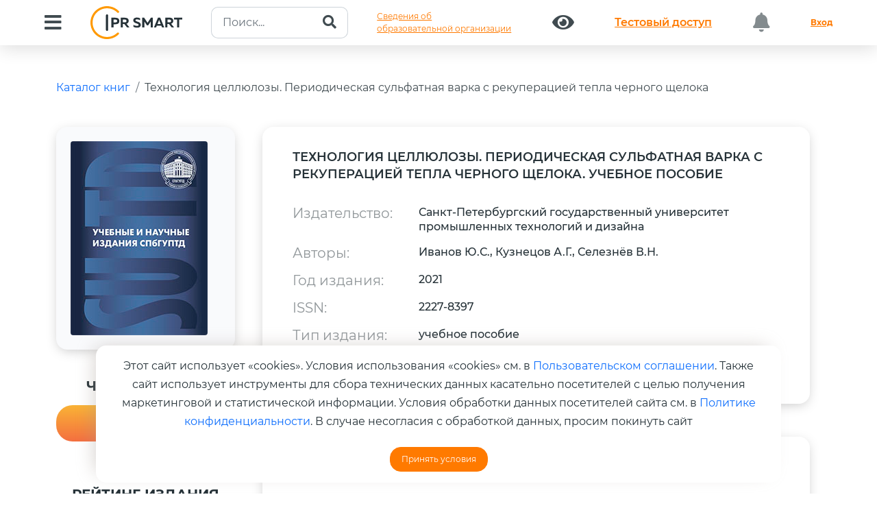

--- FILE ---
content_type: text/html; charset=UTF-8
request_url: https://www.iprbookshop.ru/118472.html
body_size: 19196
content:
<!DOCTYPE html>
<html lang="ru">	
	<head>
		<meta charset="utf-8">
		<meta name="viewport" content="width=device-width, initial-scale=1">
		<meta name="description" content="Цифровой образовательный ресурс IPR SMART — это цифровая библиотека изданий и удобные инструменты для обучения и преподавания на одной платформе. IPR SMART — уникальная политематическая полнотекстовая база данных, отвечающая всем современным требованиям законодательства; наиболее эффективный и экономичный способ комплектования для библиотек; круглосуточный дистанционный доступ к базе изданий для пользователей; все необходимые материалы и сервисы для преподавателей; простая интеграция в единую информационную образовательную среду учебного заведения.">
		<meta name="keywords" content="Электронно-библиотечная система, ЭБС, Цифровой образовательный ресурс, Цифровая библиотека, Платформа, Библиотека, Электронная книга, Электронное издание, Учебная литература, Научная литература, Электронный документ, Книга, Журнал, Периодическое издание, Учебник, Учебное пособие, Монография, Учебно-методическое пособие, Практикум, Задачник, Справочник, Федеральный государственный образовательный стандарт, ФГОС, Высшее образование, Среднее профессиональное образование, ВО, СПО, ДПО, УГНП, УГС, ББК, УДК, Бакалавриат, Магистратура, Аспирантура, Специалитет, Профессия, Специальность, Направление обучения, Стандарт нового поколения, Из любой точки, Удаленный доступ, № Пр-2920, № 1938, № 133, № 885, Рособрнадзор, Минобрнауки, Аккредитация, Свидетельство о регистрации программы для ЭВМ, Свидетельство о регистрации базы данных, Онлайн доступ, Дисциплины, Книгообеспеченность, Интеграция, Комплектование, Высшее учебное заведение, Учебное заведение, Защита прав авторов, Преподаватель, Студент, Обучающийся, Мобильное приложение, Рабочая программа, РПД, Издательство, Автор, Правообладатель">
		<meta name="generator" content="">
		<title>IPR SMART / Технология целлюлозы. Периодическая сульфатная варка с рекуперацией тепла черного щелока</title>
		<link rel="canonical" href="https://www.iprbookshop.ru/118472.html" />
		<link rel="shortcut icon" href="/assets/templates/2019/img/favicon.ico" type="image/x-icon" />
		<link href="/assets/templates/iprsmart2023/dist/css/bootstrap.min.css" rel="stylesheet">
		<link rel="stylesheet" href="/assets/templates/iprsmart2023/css/owl.carousel.min.css">
		<link href="/assets/templates/2019/fonts/fontawesome/css/all.min.css" rel="stylesheet">
		<link id="aos-css-file" href="/assets/templates/iprsmart2023/css/aos.css" rel="stylesheet">
		<link rel="stylesheet" href="/assets/templates/iprsmart2023/css/swiper.css">
		<link rel="stylesheet" type="text/css" href="/assets/templates/iprsmart2023/style.css?v=20240514">
		<link rel="stylesheet" type="text/css" href="/assets/templates/iprsmart2023/informations.css?v=20240514">
	
		<!--Open Graph -->
			<meta property="og:type" content="website">
			<meta property="og:title" content="Технология целлюлозы. Периодическая сульфатная варка с рекуперацией тепла черного щелока">
			<meta property="og:description" content="Учебное пособие соответствует программам и учебным планам дисциплин «Технология целлюлозы, бумаги, картона и композиционных материалов», «Технология производства целлюлозы», «Технология ЦБП», ч.1, «Технологические процессы автоматизированных производств» для студентов, обучающихся по направлениям подготовки 29.03.03 «Технология полиграфического и упаковочного производства», 15.03.02 «Технологические машины и оборудование», 15.03.04 «Автоматизация технологических процессов и производств», а также 18.03.01 «Химическая технология» (заочное отделение). Представлены сведения о периодической варке, основных операциях в работе котла, режимах периодической варки, а также представлены сведения о методах периодической сульфатной варки с использованием тепла черного щелока. Пособие предназначено для подготовки бакалавров и магистров очной и заочной форм обучения.">
			<meta property="og:image" content="https://www.iprbookshop.ru/assets/images/20210103/SPbGUTD.jpg">
			<meta property="og:url" content="https://www.iprbookshop.ru/118472.html">
		<!--/End OG -->
		<script type="application/ld+json">
			{ "@context": "https://schema.org/", "@type": "Organization", "name":"IPR SMART", "url":"https://www.iprbookshop.ru/118472.html", "logo":"https://www.iprbookshop.ru/assets/templates/bs4/img/logotype.png" }
		</script>
	

		<style>
			.doi-link {
				margin-left: 3rem;
				font-size: 14px;
				border-bottom: 1px #074E8C dashed;
				text-decoration: none;
				padding-bottom: 5px;
				font-weight: 300;
			}
			.doi-link:hover {
				color:#000;
				border-bottom: 1px #000 dashed;
				text-decoration: none;
			}
			.book-description {
				font-size: 16px;
				font-weight: 400;
				line-height: 1.5;
			}
			.popover {
				max-width: 450px;
				min-width: 350px;
			}
			
			.publication p {
				font-size: 14px;
				color: #000;
				font-weight: 400;
			}
			div#stars {
				font-size: 2rem;
			}
			div#stars a:hover {
				text-decoration:none;
			}
			div#authors-list {
				overflow: hidden;
			}
			.hr-sm {
				margin:1rem 0;
				border-color:#fff;
			}
			.list-group-item {
				position: relative;
				display: block;
				padding: 1rem 1.5rem;
				color: #212529;
				text-decoration: none;
				background-color: #ffffff7d;
				border: 1px solid rgba(0,0,0,.125);
				font-weight: 400;
			}
			.list-group {
				display: flex;
				flex-direction: column;
				padding-left: 0;
				margin-bottom: 0;
				border-radius: 1rem;
			}
			.book-img {
				display: initial;
				width: 180px !important;
				border-radius: 0.5rem;
				box-shadow: 0 4px 21px 0 rgba(0, 0, 0, 0.25);
			}
			a.fa.fa-star {
				font-size: 2.5rem !important;
				font-weight: 500;
			}
			.img-fluid.rounded{
				border-radius:1rem;
			}
		</style>
	
<link rel="stylesheet" href="/assets/templates/iprsmart2023/pages/home/modals/style.css?v=6"><style>.text-right {
				text-align: right !important;
			}</style>
</head>	
	<body>
		<header>
			<nav class="navbar navbar-expand-xl fixed-top header-nav p-0">
				<div class="container-fluid align-items-center d-block">
						
					<div class="d-flex justify-content-between">
	<button class="navbar-toggler collapsed box-shadow-none" type="button" data-bs-toggle="collapse" data-bs-target="#bdNavbar" aria-controls="bdNavbar" aria-expanded="false" aria-label="Toggle navigation">
		<img src="/assets/templates/iprsmart2023/img/main/Menu_Alt_04.svg" alt="">
	</button>
	<a class="navbar-brand brandName d-xl-none d-block" href="https://www.iprbookshop.ru">
		<img src="/assets/templates/iprsmart2023/img/main/logo.svg" alt="">
	</a>
</div>
<div class="navbar-collapse collapse" id="bdNavbar">
	<div
		class="w-100 d-flex justify-content-between align-items-center align-content-between flex-wrap py-1">
		<button id="btn-menu" class="btn" type="button" data-bs-toggle="collapse"
			data-bs-target="#collapseMenu" aria-expanded="false" aria-controls="collapseMenu">
			<i id="btn-menu-icon" class="fas fa-bars"></i>
		</button>
		<a href="https://www.iprbookshop.ru" class="navbar-brand brandName d-xl-block d-none">
			<img src="/assets/templates/bs4/img/logotype.svg?v=20232809" class="img-fluid pr-5" alt=""/>
		</a>
		<form class="my-auto" action="/iprbkshp-srch" id="search-intuitive" method="get">
						<div class="input-group search-header">
				<input type="text" name="query" class="form-control" placeholder="Поиск..." value="">
				<button class="btn" type="submit" id="search">
					<i class="fa fa-search"></i>
				</button>
			</div>
		</form>

		<a class="btn btn-link text-left" href="/sveden/common/">Сведения об<br>образовательной организации</a>
		
		<a class="btn" href="/special"><i class="fas fa-eye"></i></a>
						<a class="btn btn-link btn-test-access" href="/134697.html">
					<p class="m-0">Тестовый доступ</p>
				</a>
						<button class="btn btn-block disabled"><i class="fas fa-bell"></i> <i class="badge"></i></button>
		<a href="/auth?back=118472" class="btn btn-link text-bold">Вход</a>
	</div>
</div>
					<div class="collapse" id="collapseMenu">
	<div class="row">
		<div class="col-5">
			<div class="nav flex-column nav-pills py-sm-5 py-2 pe-4" style="box-shadow: 41px 0 42px -36px rgba(0, 0, 0, 0.09);" id="v-pills-tab" role="tablist" aria-orientation="vertical">
				<button class="nav-link active" id="v-pills-home-tab" data-bs-toggle="pill" data-bs-target="#v-pills-home" type="button" role="tab" aria-controls="v-pills-home" aria-selected="true"><span>Библиотека</span></button>
				<!-- button class="nav-link" id="v-pills-profile-tab" data-bs-toggle="pill" data-bs-target="#v-pills-profile" type="button" role="tab" aria-controls="v-pills-profile" aria-selected="false"><span>Коллекции</span></button -->
				<button class="nav-link" id="v-pills-disabled-tab" data-bs-toggle="pill" data-bs-target="#v-pills-disabled" type="button" role="tab" aria-controls="v-pills-disabled" aria-selected="false"><span>Альтернативные виды обучения</span></button>
				<button class="nav-link" id="v-pills-messages-tab" data-bs-toggle="pill" data-bs-target="#v-pills-messages" type="button" role="tab" aria-controls="v-pills-messages" aria-selected="false"><span>Экосистема IPR SMART</span></button>
				<button class="nav-link" id="v-pills-integration-tab" data-bs-toggle="pill" data-bs-target="#v-pills-integration" type="button" role="tab" aria-controls="v-pills-integration" aria-selected="false"><span>Интеграция в ЭИОС</span></button>
				<a class="nav-link" href="https://edu.center.iprbookshop.ru/" target="_blank"><span>Учебный центр</span></a>
				<button class="nav-link" id="v-pills-info-tab" data-bs-toggle="pill" data-bs-target="#v-pills-holders" type="button" role="tab" aria-controls="v-pills-holders" aria-selected="false"><span>Правообладателям</span></button>
				<button class="nav-link" id="v-pills-info-tab" data-bs-toggle="pill" data-bs-target="#v-pills-info" type="button" role="tab" aria-controls="v-pills-info" aria-selected="false"><span>Информация</span></button>
				<button class="nav-link" id="v-pills-mobile-tab" data-bs-toggle="pill" data-bs-target="#v-pills-mobile" type="button" role="tab" aria-controls="v-pills-mobile" aria-selected="false"><span>Мобильное приложение IPR SMART Mobile Reader</span></button>
			</div>
		</div>
		<div class="col-7">
			<div class="tab-content pt-sm-5 pt-2 pb-5" id="v-pills-tabContent">
				<div class="tab-pane fade show active" id="v-pills-home" role="tabpanel"
					aria-labelledby="v-pills-home-tab" tabindex="0">
					<div class="row px-md-5">
						<div class="col-12">
							<div class="link-tab">
								<a href="/586.html">Книги</a>
							</div>
						</div>
						<div class="col-12">
							<div class="link-tab">
								<a href="moduli_smart.html">Образовательные модули</a>
							</div>
						</div>
						<div class="col-12">
							<div class="link-tab">
								<a href="/director-collections-books.html" target="_blank">Личная полка руководителя</a>
							</div>
						</div>
						<div class="col-12">
							<div class="link-tab">
								<a href="/6951.html">Журналы</a>
							</div>
						</div>
						<div class="col-12">
							<div class="link-tab">
								<a href="/586.html?ref_type=2">Новинки</a>
							</div>
						</div>
						<div class="col-12">
							<div class="link-tab">
								<a href="/136738.html">Печатные книги</a>
							</div>
						</div>						
						<div class="col-12">
							<div class="link-tab">
								<a href="/137780.html">Научно-образовательные платформы (НОПы)</a>
							</div>
						</div>
						<div class="col-12">
							<div class="link-tab">
								<a href="/35446.html">Архивные фонды</a>
							</div>
						</div>
						<div class="col-12">
							<div class="link-tab">
								<a href="https://profspo.ru/catalog/books/fpu-books" target="_blank">Федеральный перечень учебников</a>
							</div>
						</div>
					</div>
				</div>
				<!-- div class="tab-pane fade" id="v-pills-profile" role="tabpanel"
					aria-labelledby="v-pills-profile-tab" tabindex="0">
					<div class="row px-md-5">
						<div class="col-12">
							<div class="link-tab">
								<a href="#">Новые коллекции</a>
							</div>
						</div>
						<div class="col-12">
							<div class="link-tab">
								<a href="#">Коллекции от издательств</a>
							</div>
						</div>
						<div class="col-12">
							<div class="link-tab">
								<a href="#">Коллекции от университетов</a>
							</div>
						</div>
						<div class="col-12">
							<div class="link-tab">
								<a href="#">Популярные коллекции</a></div>
						</div>
						<div class="col-12">
							<div class="link-tab">
								<a href="#">Коллекции ПРО</a></div>
						</div>
						
						<div class="col-12">
							<div class="link-tab">
								<a href="#">Создать свою коллекию</a>
							</div>
						</div>
						<div class="col-12">
							<div class="link-tab">
								<a href="#">Коллекция ИИ</a>
							</div>
						</div>
					</div>
				</div -->
				<div class="tab-pane fade" id="v-pills-disabled" role="tabpanel"
					aria-labelledby="v-pills-disabled-tab" tabindex="0">
					<div class="row px-md-5">
						<div class="col-12">
							<div class="link-tab">
								<a href="https://datalib.ru/catalog/courses" target="_blank">SMART-курсы</a>
							</div>
						</div>
						<div class="col-12">
							<div class="link-tab">
								<a href="https://datalib.ru/lectoriy" target="_blank">Лекторий</a>
							</div>
						</div>
						<div class="col-12">
							<div class="link-tab">
								<a href="/25405.html">Аудиоиздания</a>
							</div>
						</div>
					</div>
				</div>
				<div class="tab-pane fade" id="v-pills-integration" role="tabpanel" aria-labelledby="v-pills-integration-tab" tabindex="0">
					<div class="row px-md-5">
						<div class="col-12">
							<div class="link-tab">
								<a href="/akkred_monitoring"><span>Аккредитационный мониторинг</span></a>
							</div>
						</div>
						<div class="col-12">
							<div class="link-tab">
								<a href="/besshovnaya_integraciya"><span>Бесшовная интеграция</span></a>
							</div>
						</div>
						<div class="col-12">
							<div class="link-tab">
								<a href="/integraciya_moodle"><span>Интеграция в LMS MOODLE</span></a>
							</div>
						</div>
						<div class="col-12">
							<div class="link-tab">
								<a href="/ipr-smart-api"><span>IPR SMART API</span></a>
							</div>
						</div>
					</div>
				</div>
				<div class="tab-pane fade" id="v-pills-messages" role="tabpanel" aria-labelledby="v-pills-messages-tab" tabindex="0">
					<div class="row px-md-5">
						<div class="col-12">
							<div class="link-tab">
								<a href="/137512.html">ЭБС IPR SMART</a>
							</div>
						</div>
						<div class="col-12">
							<div class="link-tab">
								<a href="/137466.html">Платформа онлайн-обучения DataLIB</a>
							</div>
						</div>
						<div class="col-12">
							<div class="link-tab">
								<a href="/137467.html">ЭОР «Русский как иностранный»</a>
							</div>
						</div>
						<div class="col-12">
							<div class="link-tab">
								<a href="/137469.html">ЭР «PROFобразование»</a>
							</div>
						</div>
						<div class="col-12">
							<div class="link-tab">
								<a href="/137470.html">Платформа ВКР СМАРТ</a>
							</div>
						</div>
						<div class="col-12">
							<div class="link-tab">
								<a href="/137471.html">Мобильное приложение IPR SMART Mobile Reader</a>
							</div>
						</div>
						<div class="col-12">
							<div class="link-tab">
								<a href="/137472.html">Мобильное приложение для лиц с ОВЗ по зрению IPR BOOKS WV-Reader</a>
							</div>
						</div>
					</div>
				</div>
				<div class="tab-pane fade" id="v-pills-info" role="tabpanel" aria-labelledby="v-pills-info-tab" tabindex="0">
					<div class="row px-md-5">
						<div class="col-12">
							<div class="link-tab">
								<a href="/4.html">О компании</a>
							</div>
						</div>
						<div class="col-12">
							<div class="link-tab">
								<a href="/72362.html">Новости</a>
							</div>
						</div>
						<div class="col-12">
							<div class="link-tab">
								<a href="/68943.html">Адаптивные технологии</a>
							</div>
						</div>
						<div class="col-12">
							<div class="link-tab">
								<a href="/132587.html">Документы</a>
							</div>
						</div>
						<div class="col-12">
							<div class="link-tab">
								<a href="/1184.html">Контакты</a>
							</div>
						</div>
						<div class="col-12">
							<div class="link-tab">
								<a href="/92965.html">Инструкции</a>
							</div>
						</div>
						<div class="col-12">
							<div class="link-tab">
								<a href="/132588.html">Часто задаваемые вопросы</a>
							</div>
						</div>
					</div>
				</div>
				<div class="tab-pane fade" id="v-pills-holders" role="tabpanel" aria-labelledby="v-pills-info-tab" tabindex="0">
					<div class="row px-md-5">
						<div class="col-12">
							<div class="link-tab">
								<a href="/1733.html">Авторам</a>
							</div>
						</div>
						<div class="col-12">
							<div class="link-tab">
								<a href="/557.html">Издательствам</a>
							</div>
						</div>
						<div class="col-12">
							<div class="link-tab">
								<a href="/6390.html">Сотрудничество для кафедр</a>
							</div>
						</div>
						<div class="col-12">
							<div class="link-tab">
								<a href="/50860.html">Конкурсы и продвижение изданий</a>
							</div>
						</div>
					</div>
				</div>
				<div class="tab-pane fade" id="v-pills-mobile" role="tabpanel" aria-labelledby="v-pills-mobile-tab" tabindex="0">
					<div class="row px-md-5 qr-header">
						<div class="col-xl-6 text-center">
							<a href="https://play.google.com/store/apps/details?id=ru.iprbooks.iprbooksmobile&hl=ru&gl=US&pli=1" target="_blank">
								<img src="/assets/templates/iprsmart2023/img/main/qr-code-android.gif" alt="">
								<span class="text-center"><br>Android</span>
							</a>
						</div>
						<div class="col-xl-6 text-center">
							<a href="https://apps.apple.com/ru/app/ipr-smart-mobile-reader/id1322302612" target="_blank">
								<img src="/assets/templates/iprsmart2023/img/main/qr-code-ios.gif" alt="">
								<span class="text-center"><br>IOS</span>
							</a>
						</div>
					</div>
				</div>
			</div>
		</div>
	</div>
</div>
				</div>
			</nav>
		</header>
		<main class="position-relative" style="overflow: hidden;">
			<div id="doc" class="mb-5">
				<div class="container py-5">
					<div class="mb-5">
						<ol class="breadcrumb">
							<li class="breadcrumb-item" aria-current="page">
								<a href="/586.html" title="Каталог книг">Каталог книг</a>
							</li>
							<li class="breadcrumb-item" aria-current="page">
								<a href="/118472.html" title="Технология целлюлозы. Периодическая сульфатная варка с рекуперацией тепла черного щелока">Технология целлюлозы. Периодическая сульфатная варка с рекуперацией тепла черного щелока</a>
							</li>
						</ol>
					</div>
					<div class="row">
						<div class="col-12 col-sm-3 col-lg-3">
							<div itemscope itemtype="https://schema.org/Product" class="position-relative book-image">
								<img itemprop="image" alt="" class="img-fluid rounded" src="https://www.iprbookshop.ru/assets/images/20210103/SPbGUTD.jpg" />
		<span class=" "></span>
	
							</div>
							<hr class="hr-sm" />
							
				<h5 class="header-gree mt-4">Чтение online</h5>
				<a class="btn btn-danger btn-read w-100 popoveronline" data-bs-toggle="popover" data-bs-placement="right" data-bs-html="true" data-bs-content="Издания доступны только авторизованным пользователям.<br /><a href='/auth?back=118472' title='Необходима авторизация'>Авторизоваться?</a>" title="" data-bs-original-title="Ошибка доступа к изданию">Недоступно</a>
			
							
							
							
<div class="modal right fade" tabindex="-1" role="dialog" id="publicationRequestModal">
	<div class="modal-dialog modal-dialog-slideout" role="document">
		<div class="modal-content">
			<div class="modal-header">
				<h3>Заказ печатной версии издания</h3>
			</div>
			<form onsubmit="requestPrintPublication(); return false;" action="/586.html" method="post">
				<input type="hidden" name="book_id" value="118472">
				<div class="modal-body">
					<div id="publicationRequestAlerts"></div>
					<div id="publicationRequestBody">
						<div class="form-group mb-4">
							<label class="control-label">ФИО</label>
							<input type="text" class="form-control" name="fullname" placeholder="Обязательно для заполнения" required />
						</div>
						<div class="form-group mb-4">
							<label class="control-label">Организация</label>
							<input type="text" class="form-control" name="org_name" placeholder="Обязательно для заполнения" />
						</div>
						<div class="form-group mb-4">
							<label class="control-label">Должность</label>
							<input type="text" class="form-control" name="degree" placeholder="Обязательно для заполнения" />
						</div>
						<div class="form-group mb-4">
							<label class="control-label">Телефон</label>
							<input type="text" class="form-control" name="phone" required />
						</div>
						<div class="form-group mb-4">
							<label class="control-label">Email-адрес</label>
							<input type="text" class="form-control" name="email" required />
						</div>
						<div class="form-group mb-4">
							<label class="control-label">Количество экземпляров</label>
							<input type="text" class="form-control" name="copy_count" />
						</div>
						<div class="form-group mb-4">
							<label class="control-label">Цель покупки</label>
							<input type="text" class="form-control" name="target" />
						</div>
					</div>
				</div>
				<div class="modal-footer">
					<button type="button" class="btn btn-secondary" data-bs-dismiss="modal">Закрыть</button>
					<button type="submit" class="btn btn-success">Отправить запрос</button>
				</div>
			</form>
		</div>
	</div>
</div>
							<hr class="hr-sm" />
							<div class="mt-5">
								
		<h5 class="header-gree mt-4">Рейтинг издания</h5>
		<div class="starrr" id="stars"></div>
		<h5 class="header-gree">Поделиться:</h5>
		<div class="book-share">
			<div id="social-share" class="social-share" data-size="l" data-shape="round" data-copy="extraItem" data-curtain="true" data-more-button-type="short" data-id="118472" data-image="https://www.iprbookshop.ru/assets/templates/bs4/img/logotype.png" data-title="Технология целлюлозы. Периодическая сульфатная варка с рекуперацией тепла черного щелока" data-description="" data-services="vkontakte,odnoklassniki,telegram" data-url="https://www.iprbookshop.ru/118472.html"></div>
		</div>
	
							</div>
						</div>
						<div class="col-xl-9 col-lg-8">
							
		<div class="row row-book">
			<div class="col-12">
				<h4 class="mb-5">Технология целлюлозы. Периодическая сульфатная варка с рекуперацией тепла черного щелока. Учебное пособие</h4>
			
	<div class="row my-3"><div class="col-sm-3"><strong>Издательство:</strong></div><div class="col-sm-9">Санкт-Петербургский государственный университет промышленных технологий и дизайна</div></div><div class="row my-3"><div class="col-sm-3"><strong>Авторы:</strong></div><div class="col-sm-9">Иванов Ю.С., Кузнецов А.Г., Селезнёв В.Н.</div></div><div class="row my-3"><div class="col-sm-3"><strong>Год издания:</strong></div><div class="col-sm-9">2021</div></div><div class="row my-3"><div class="col-sm-3"><strong>ISSN:</strong></div><div class="col-sm-9">2227-8397</div></div><div class="row my-3"><div class="col-sm-3"><strong>Тип издания:</strong></div><div class="col-sm-9">учебное пособие</div></div><div class="row my-3"><div class="col-sm-3"><strong>DOI:</strong></div><div class="col-sm-9"><a target="_blank" href="https://doi.org/10.23682/118472" title="«DOI (Digital Object Identifier), имя DOI – цифровой идентификатор объекта, обеспечивающий возможность перехода к контенту (содержимому) объекта по его постоянному имени, вне зависимости от места его физического размещения (хранения). Это мировой стандарт идентификации научных данных (электронные ресурсы любого вида и формата, собранные и/или сгенерированные в ходе научных исследований и/или представляющие их результаты, имеющие значимость для научных или образовательных целей), который должен быть у каждого значимого научного и образовательного цифрового объекта».">https://doi.org/10.23682/118472</a><a href="#doiInfoModal" data-bs-target="#doiInfoModal" role="button" data-bs-toggle="modal" class="doi-link">
		узнать подробнее
	</a></div></div></div>
		</div><div class="row row-book">
			<div class="col-12">
				<h4 class="mb-5">Об издании</h4>
				<p class="book-description">Учебное пособие соответствует программам и учебным планам дисциплин «Технология целлюлозы, бумаги, картона и композиционных материалов», «Технология производства целлюлозы», «Технология ЦБП», ч.1, «Технологические процессы автоматизированных производств» для студентов, обучающихся по направлениям подготовки 29.03.03 «Технология полиграфического и упаковочного производства», 15.03.02 «Технологические машины и оборудование», 15.03.04 «Автоматизация технологических процессов и производств», а также 18.03.01 «Химическая технология» (заочное отделение). Представлены сведения о периодической варке, основных операциях в работе котла, режимах периодической варки, а также представлены сведения о методах периодической сульфатной варки с использованием тепла черного щелока. Пособие предназначено для подготовки бакалавров и магистров очной и заочной форм обучения.</p>
			</div>
		</div>
	<div class="row row-book">
			<div class="col-12">
				<h4 class="mb-5">Библиографическая запись</h4>
				<p class="book-description">Иванов Ю.С. Технология целлюлозы. Периодическая сульфатная варка с рекуперацией тепла черного щелока : учебное пособие / Иванов Ю.С., Кузнецов А.Г., Селезнёв В.Н.. —  Санкт-Петербург : Санкт-Петербургский государственный университет промышленных технологий и дизайна, 2021. — 63 c. — Текст : электронный // Цифровой образовательный ресурс IPR SMART : [сайт]. — URL: https://www.iprbookshop.ru/118472.html (дата обращения: 25.01.2026). — Режим доступа: для авторизир. пользователей</p>
			</div>
		</div>
	<div class="modal right fade" id="doiInfoModal" tabindex="-1" role="dialog" aria-labelledby="doiInfoModalLabel">
	<div class="modal-dialog modal-dialog-slideout" role="document">
		<div class="modal-content">
			<div class="modal-header">
				<h3>Информация о DOI</h3>				
			</div>
			<div class="modal-body">
				<p>«Компания «Ай Пи Ар Медиа» является владельцем Хранилища цифровых научных данных и диапазона индексов DOI для регистрации размещаемых в Хранилище объектов и обеспечивает регистрацию DOI по запросу правообладателя на безвозмездной основе.</p>
				<p>Регистрация DOI позволяет обеспечить возможность обращаться к объектам, размещенным в Хранилищах, по их постоянному имени. Цифровой объект включается в мировые научные коммуникации и становится видимым для всего мирового сообщества, повышая потенциал цитирования и использования объекта.</p>
				<p>Для присвоения Вашим объектам DOI, обратитесь к нам izdat@iprmedia.ru</p>
				
			</div>
			<div class="modal-footer">
				<button type="button" class="btn btn-secondary" data-bs-dismiss="modal">Закрыть окно</button>
			</div>
		</div>
	</div>
</div>
						</div>
					</div>
					<div class="py-5">
						<div class="container">
							<div class="row">
								<div class="col-sm-12 col-md-12 text-center">
										<h3 class="fs-47 text-left mb-5 px-md-0 px-4 text-center">РЕКОМЕНДУЕМ К ПРОЧТЕНИЮ</h3>
	<div class="owl-carousel-padding">
		<div class="position-relative">
			<div class="owl-carousel owl-theme owl-carousel-book">
			
						<div class="text-center">
							<div class="mb-4 mx-auto">
								<a href="/153355.html" title="Безопасность жизнедеятельности на производстве">
									<img src="assets/images/20200608/books/1/small/978-5-4497-0805-2.jpg" alt="" class="book-img mx-auto">
								</a>
							</div>
							<a class="d-block mb-4" href="/153355.html">Безопасность жизнедеятельности на производстве</a>
							<p>Михаилиди А.М.</p>
							<p>(Ай Пи Ар Медиа)</p>
						</div>
					
						<div class="text-center">
							<div class="mb-4 mx-auto">
								<a href="/153590.html" title="Введение в проектную деятельность. Синергетический подход">
									<img src="assets/images/20200608/books/1-1-1/small/978-5-4497-4694-8.jpg" alt="" class="book-img mx-auto">
								</a>
							</div>
							<a class="d-block mb-4" href="/153590.html">Введение в проектную деятельность. Синергетический подход</a>
							<p>Кузнецова И.В., Напалков С.В., Смирнов Е.И., Тихомиров С.А.</p>
							<p>(Ай Пи Ар Медиа)</p>
						</div>
					
						<div class="text-center">
							<div class="mb-4 mx-auto">
								<a href="/154210.html" title="Монтаж технологического оборудования для переработки продукции растениеводства">
									<img src="assets/images/20200608/books/1-1-1/small/978-5-4497-4675-7.jpg" alt="" class="book-img mx-auto">
								</a>
							</div>
							<a class="d-block mb-4" href="/154210.html">Монтаж технологического оборудования для переработки продукции растениеводства</a>
							<p>Удовкин А.И., Глобин А.Н.</p>
							<p>(Ай Пи Ар Медиа)</p>
						</div>
					
						<div class="text-center">
							<div class="mb-4 mx-auto">
								<a href="/154932.html" title="Основы прикладного программирования на языке Python">
									<img src="assets/images/20200608/books/1-1-1/small/978-5-4497-4770-9.jpg" alt="" class="book-img mx-auto">
								</a>
							</div>
							<a class="d-block mb-4" href="/154932.html">Основы прикладного программирования на языке Python</a>
							<p>Шустров А.С.</p>
							<p>(Ай Пи Ар Медиа)</p>
						</div>
					
						<div class="text-center">
							<div class="mb-4 mx-auto">
								<a href="/155360.html" title="Основы разработки документов для проектов ИТС (АСУДД)">
									<img src="assets/images/20200608/books/1-1-1/small/978-5-4497-4878-2.jpg" alt="" class="book-img mx-auto">
								</a>
							</div>
							<a class="d-block mb-4" href="/155360.html">Основы разработки документов для проектов ИТС (АСУДД)</a>
							<p>Шилин И.В., Химченко А.В.</p>
							<p>(Ай Пи Ар Медиа)</p>
						</div>
					
						<div class="text-center">
							<div class="mb-4 mx-auto">
								<a href="/156655.html" title="Основы художественного проектирования швейных изделий">
									<img src="assets/images/20200608/books/1-1-1/small/978-5-4488-2704-4.jpg" alt="" class="book-img mx-auto">
								</a>
							</div>
							<a class="d-block mb-4" href="/156655.html">Основы художественного проектирования швейных изделий</a>
							<p></p>
							<p>(Профобразование)</p>
						</div>
					
						<div class="text-center">
							<div class="mb-4 mx-auto">
								<a href="/157552.html" title="Осуществление государственного лесного надзора и лесной охраны">
									<img src="assets/images/20200608/books/1-1-1/small/978-5-4488-2861-4.jpg" alt="" class="book-img mx-auto">
								</a>
							</div>
							<a class="d-block mb-4" href="/157552.html">Осуществление государственного лесного надзора и лесной охраны</a>
							<p>Липски С.А.</p>
							<p>(Профобразование)</p>
						</div>
					
						<div class="text-center">
							<div class="mb-4 mx-auto">
								<a href="/155719.html" title="Производство продуктов животноводства на малых и средних фермах">
									<img src="assets/images/ipr/small/978-5-4486-0153-8.jpg" alt="" class="book-img mx-auto">
								</a>
							</div>
							<a class="d-block mb-4" href="/155719.html">Производство продуктов животноводства на малых и средних фермах</a>
							<p>Петрянкин Ф.П., Лаврентьев А.Ю., Шерне В.С.</p>
							<p>(Ай Пи Ар Медиа)</p>
						</div>
							</div>
	</div>
								</div>
							</div>
						</div>
					</div>
					<div class="container my-5">
						<div class="row">
							<div class="col-sm-12 col-md-12 text-center">
										<h3 class="fs-47 text-left mb-5 mt-4 px-md-0 px-4 text-center text-bold">C ЭТОЙ КНИГОЙ ТАКЖЕ ЧИТАЮТ</h3>
		<div class="owl-carousel-padding">
			<div class="position-relative">
				<div class="owl-carousel owl-theme owl-carousel-book">
				
							<div class="text-center">
								<div class="mb-4 mx-auto">
									<a href="/156500.html" title="Адаптация студентов к обучению в вузе">
										<img src="assets/images/20200608/books/1-1-1/small/978-5-4497-5035-8.jpg" alt="" class="book-img mx-auto">
									</a>
								</div>
								<a class="d-block mb-4" href="/156500.html">Адаптация студентов к обучению в вузе</a>
								<p>Касимова З.Ш.</p>
								<p>(Ай Пи Ар Медиа)</p>
							</div>
						
							<div class="text-center">
								<div class="mb-4 mx-auto">
									<a href="/156507.html" title="Государственное управление в России">
										<img src="assets/images/20200608/books/1-1-1/small/978-5-4497-5040-2.jpg" alt="" class="book-img mx-auto">
									</a>
								</div>
								<a class="d-block mb-4" href="/156507.html">Государственное управление в России</a>
								<p>Братановский С.Н., Зинчук Г.М., Капитанец Ю.В., Соцков В.В.</p>
								<p>(Ай Пи Ар Медиа)</p>
							</div>
						
							<div class="text-center">
								<div class="mb-4 mx-auto">
									<a href="/157686.html" title="Введение в специальность. Туризм и гостеприимство">
										<img src="assets/images/20200608/books/1-1-1/small/978-5-4488-2805-8.jpg" alt="" class="book-img mx-auto">
									</a>
								</div>
								<a class="d-block mb-4" href="/157686.html">Введение в специальность. Туризм и гостеприимство</a>
								<p>Карданова З.А.</p>
								<p>(Профобразование)</p>
							</div>
						
							<div class="text-center">
								<div class="mb-4 mx-auto">
									<a href="/157687.html" title="Координация работ служб предприятий туризма и гостеприимства">
										<img src="assets/images/20200608/books/1-1-1/small/978-5-4488-2862-1.jpg" alt="" class="book-img mx-auto">
									</a>
								</div>
								<a class="d-block mb-4" href="/157687.html">Координация работ служб предприятий туризма и гостеприимства</a>
								<p>Кузнецова Е.А.</p>
								<p>(Профобразование)</p>
							</div>
						
							<div class="text-center">
								<div class="mb-4 mx-auto">
									<a href="/145043.html" title="Теория и методика игровых видов спорта. Гольф">
										<img src="assets/images/20200608/books/1-1-1/small/978-5-4497-3797-7.jpg" alt="" class="book-img mx-auto">
									</a>
								</div>
								<a class="d-block mb-4" href="/145043.html">Теория и методика игровых видов спорта. Гольф</a>
								<p>Корольков А.Н., Галиев Р.Р.</p>
								<p>(Ай Пи Ар Медиа)</p>
							</div>
						
							<div class="text-center">
								<div class="mb-4 mx-auto">
									<a href="/152643.html" title="Создание учебно-производственных комплексов в системе среднего профессионального образования">
										<img src="assets/images/20200608/books/3.3.3.3/small/978-5-6043537-9-0.jpg" alt="" class="book-img mx-auto">
									</a>
								</div>
								<a class="d-block mb-4" href="/152643.html">Создание учебно-производственных комплексов в системе среднего профессионального образования</a>
								<p>Кривоносов А.М., Золотарева Н.М.</p>
								<p>(СПб ГБПОУ «АУГСГиП»)</p>
							</div>
						
							<div class="text-center">
								<div class="mb-4 mx-auto">
									<a href="/157809.html" title="Business English For International Trade And Business Informatics. В 2 частях. Ч.1">
										<img src="assets/images/20200608/journals/1-1/small/978-5-9275-5054-8.jpg" alt="" class="book-img mx-auto">
									</a>
								</div>
								<a class="d-block mb-4" href="/157809.html">Business English For International Trade And Business Informatics. В 2 частях. Ч.1</a>
								<p>Сальная Л.К., Сидельник Э.А.</p>
								<p>(Издательство Южного федерального университета)</p>
							</div>
						
							<div class="text-center">
								<div class="mb-4 mx-auto">
									<a href="/157860.html" title="Вакуум-терапия в ветеринарии">
										<img src="assets/images/20200608/books/1.1.1.1/small/978-5-906371-22-8.jpg" alt="" class="book-img mx-auto">
									</a>
								</div>
								<a class="d-block mb-4" href="/157860.html">Вакуум-терапия в ветеринарии</a>
								<p>Скопичев В.Г.</p>
								<p>(Квадро)</p>
							</div>
								</div>
	</div>
							</div>
						</div>
					</div>
				</div>
			</div>
		</main>
		<footer>
	<div class="py-5">
		<div class="container">
			<div class="row py-4 g-4">
				<div class="col-xl-4 col-md-6">
					<p>База данных «Цифровая библиотека IPRsmart (IPRsmart ONE)» зарегистрирована в Федеральной службе по интеллектуальной собственности 10 февраля 2022 г.</p>
					<p class="text-white fw-500">Свидетельство о государственной регистрации № 2022620333.</p>
					<p>Программа для ЭВМ «Автоматизированная система управления Цифровой библиотекой IPRsmart» зарегистрирована в Федеральной службе по интеллектуальной собственности 27 августа 2021 г.</p>
					<p class="text-white fw-500">Свидетельство о государственной регистрации № 2021664034.</p>
					<p class="text-white fw-500">© Общество с ограниченной ответственностью<br> Компания «Ай Пи Ар Медиа»</p>
				</div>
				<div class="col-xl-4 col-md-6">
					<p>ООО Компания «Ай Пи Ар Медиа» включена в Реестр аккредитованных IT-компаний, на основании РЕШЕНИЯ о предоставлении государственной аккредитации организации, осуществляющей деятельность в области информационных технологий от 11.03.2022 г. № АО-20 220 310-3 775 333 561-3, выданного МИНИСТЕРСТВОМ ЦИФРОВОГО РАЗВИТИЯ, СВЯЗИ И МАССОВЫХ КОММУНИКАЦИЙ РОССИЙСКОЙ ФЕДЕРАЦИИ.</p>
					<p>16+</p>
					<p class="mb-0">
						Программное обеспечение IPRsmart с интегрированной базой данных 
						«Цифровая библиотека IPRsmart (IPRsmart ONE)» зарегистрировано в 
						Едином реестре российских программ для ЭВМ и БД (<a href="https://reestr.digital.gov.ru" target="_blank">https://reestr.digital.gov.ru</a>) 
						на основании поручения Министерства цифрового развития, связи и массовых коммуникаций 
						Российской Федерации от 11.05.2022 по протоколу заседания экспертного совета от 29.04.2022 №570пр под номером записи 13509</p>
				</div>
				<div class="col-xl-2 col-lg-3 col-md-6">
					<p class="mb-1 text-white">adm@iprmedia.ru</p>
					<p class="text-white fs-20 mb-1">8 800 555-22-35</p>
					<p class="text-white">Звонок бесплатный для всех регионов России</p>
					<p class="m-0">143405, Московская область,</p>
					<p class="m-0"> г.о. Красногорск, г. Красногорск,</p>
					<p class="m-0"> ш. Ильинское, д. 1А,</p>
					<p class="m-0"> помещ. 17.17</p>
					<p class="mt-2"></p>
					<p class="m-0"> ИНН: 6454085119</p>
					<p class="m-0"> Сведения об основном виде деятельности: ОКВЭД 62.09</p>
				</div>
				<div class="col-xl-2 col-lg-3 col-md-6">
					<div class="mb-4">
						<a class="pe-1" href="https://www.iprbookshop.ru/getsharelink?link_id=1" target="_blank" title="Vkontakte">
							<img src="/assets/templates/iprsmart2023/pages/all/icons/vk-light.svg" alt="">
						</a>
						<a class="px-1" href="https://www.iprbookshop.ru/getsharelink?link_id=9" target="_blank" title="Telegram">
							<img src="/assets/templates/iprsmart2023/pages/all/icons/telegram-light.svg" alt="">
						</a>
						<a class="px-1" href="https://www.iprbookshop.ru/getsharelink?link_id=10" target="_blank" title="Telegram">
							<img src="/assets/templates/iprsmart2023/pages/all/icons/vkvideo-light.svg" alt="">
						</a>
					</div>
					<p class="mb-2"><a class="fw-500" href="/user_agreement.html">Пользовательское соглашение</a></p>
					<p class="mb-2"><a class="fw-500" href="/101619.html">Политика конфиденциальности</a></p>
					<p class="mb-2"><a class="fw-500" href="/151576.html">Положение о защите персональных данных</a></p>
					<p class="mb-2"><a class="fw-500" href="/151577.html">Согласие на обработку персональных данных</a></p>
					<p class="mb-2"><a class="fw-500" href="/151578.html">Отзыв согласия</a></p>
					<p><a class="fw-500" href="/sveden/common">Сведения об организации</a></p>
				</div>
			</div>
		</div>
	</div>
</footer>
		
				<div class="modal fade" id="notAccessModal" tabindex="-1" role="dialog">
			<div class="modal-dialog modal-lg" role="document">
				<div class="modal-content">
					<div class="modal-header">
						<h5 class="modal-title">Уважаемые пользователи ЦБ IPR SMART!</h5>
						<button type="button" class="close" data-dismiss="modal" aria-label="Close"><span aria-hidden="true">&times;</span></button>
					</div>
					<div class="modal-body">
						<p><strong></strong>Для работы с каталогами и изданиями ЦБ IPR SMART, а также возможности поиска и фильтрации изданий по заданным параметрам, необходима авторизация на сайте.</p>
						<p>Если Вы не являетесь пользователем ЦБ IPR SMART, необходимо оформить подписку.</p>
						<p>Подписка на ресурс осуществляется корпоративными пользователями &mdash; библиотеками вузов, ссузов, публичными библиотеками, другими организациями, в целях обеспечения своих читателей качественными лицензионными изданиями в электронном виде.</p>
						<p>В настоящее время на данной платформе не осуществляется платная подписка для частных лиц. Обучающиеся, преподаватели вузов и ссузов, читатели библиотек получают доступ бесплатно, если организация оформила корпоративную подписку. Для уточнения данной информации физические лица могут обратиться в администрацию библиотеки или в службу технической поддержки ЦБ 
						<a href="mailto:support@oprmedia.ru">support@iprmedia.ru</a>.</p>
						<p>Благодарим за понимание!</p>
					</div>
					<div class="modal-footer">
						<button type="button" class="btn btn-default" data-dismiss="modal">Закрыть окно</button>
					</div>
				</div>
			</div>
		</div>
		<div class="modal fade" id="subscribeModal" tabindex="-1" aria-labelledby="subscribeModalLabel"
			aria-hidden="true">
			<div class="modal-dialog modal-dialog-centered">
				<div class="modal-content">
					<div class="modal-header p-4 px-5">
						<h1 class="modal-title fs-5" id="subscribeModalLabel">Подпишитесь</h1>
						<button type="button" class="btn-close" data-bs-dismiss="modal" aria-label="Закрыть"></button>
					</div>
					<div class="modal-body p-4 px-5">
						<script data-b24-form="inline/143/qu23y9" data-skip-moving="true">(function(w,d,u){var s=d.createElement('script');s.async=true;s.src=u+'?'+(Date.now()/180000|0);var h=d.getElementsByTagName('script')[0];h.parentNode.insertBefore(s,h);})(window,document,'https://cdn-ru.bitrix24.ru/b24555134/crm/form/loader_143.js');</script>
					</div>
					<div class="modal-footer p-4 px-5">
						<button type="button" class="btn btn-secondary fs-20 " data-bs-dismiss="modal">Закрыть окно</button>
					</div>
				</div>
			</div>
		</div>
		<div class="modal fade" id="ambModal" tabindex="-1" aria-labelledby="ambModalLabel" aria-hidden="true">
			<div class="modal-dialog modal-dialog-centered">
				<div class="modal-content">
					<div class="modal-header p-4 px-5">
						<h1 class="modal-title fs-5" id="ambModalLabel">Стать амбассадором</h1>
						<button type="button" class="btn-close" data-bs-dismiss="modal" aria-label="Закрыть"></button>
					</div>
					<div class="modal-body p-4 px-5">
						<p class="fs-20 mb-5">Оставьте, пожалуйста, свои контактные данные, и мы свяжемся с вами в
							ближайшее время.</p>
						<form>
							<div class="mb-4">
								<label for="fio1" class="form-label">ФИО</label>
								<input type="text" class="form-control" id="fio1" placeholder="ФИО">
							</div>
							<div class="mb-3">
								<label for="org" class="form-label">Организация</label>
								<input type="text" class="form-control" id="org" placeholder="E-mail">
							</div>
							<div class="mb-3">
								<label for="post" class="form-label">Должность</label>
								<input type="text" class="form-control" id="post" placeholder="E-mail">
							</div>
							<div class="mb-3">
								<label for="phone" class="form-label">Телефон</label>
								<input type="text" class="form-control" id="phone" placeholder="E-mail">
							</div>
						</form>
					</div>
					<div class="modal-footer p-4 px-5">
						<button type="button" class="btn btn-primary w-100 fs-20">Отправить</button>
					</div>
				</div>
			</div>
		</div>
		<div id="accessModal" class="modal right fade" tabindex="-1" role="dialog" style="display: none;" aria-hidden="true">
			<div class="modal-dialog modal-dialog-slideout">
				<div class="modal-content">
					<div class="modal-header">
						<h5 class="modal-title" id="exampleModalLabel">Заявка на предоставление бесплатного тестового доступа</h5>
					</div>
					<div class="modal-body">
						<form class="form-horizontal" id="testAccessForm" action="/sendticket" onsubmit="sendTicket(); return false;">
							<div class="form-group row mb-3">
								<label class="col-form-label col-sm-4"></label>
								<div class="col-sm-8">
									<div class="form-check">
										<label>
											<input class="form-check-input" type="checkbox" value="1" name="require" checked="checked" required> Я согласен с условиями соглашения <span class="star-red">*</span>
										</label>
									</div>
								</div>
							</div>
							<div class="form-group row mb-3">
								<label class="col-form-label col-sm-4">Полное наименование организации <span class="star-red">*</span></label>
								<div class="col-sm-8">
									<input type="text" class="form-control" name="orgname" required="">
								</div>
							</div>
							<div class="form-group row mb-3">
								<label class="col-form-label col-sm-4">Город <span class="star-red">*</span></label>
								<div class="col-sm-8">
									<input type="text" class="form-control" name="city" required="">
								</div>
							</div>
							<div class="form-group row mb-3">
								<label class="col-form-label col-sm-4">Ответственное лицо за подключение к электронно-библиотечной системе (представитель руководства, библиотеки), должность <span class="star-red">*</span></label>
								<div class="col-sm-8">
									<input type="text" class="form-control" name="fullname" required="">
								</div>
							</div>
							<div class="form-group row mb-3">
								<label class="col-form-label col-sm-4">Лицо, ответственное за комплектование <span class="star-red">*</span></label>
								<div class="col-sm-8">
									<input type="text" class="form-control" name="complectfullname" required="">
								</div>
							</div>
							<div class="form-group row mb-3">
								<label class="col-form-label col-sm-4">Контактное лицо <span class="star-red">*</span></label>
								<div class="col-sm-8">
									<input type="text" class="form-control" name="contactfullname" required="">
								</div>
							</div>
							<div class="form-group row mb-3">
								<label class="col-form-label col-sm-4">Должность <span class="star-red">*</span></label>
								<div class="col-sm-8">
									<input type="text" class="form-control" name="status" required="">
								</div>
							</div>
							<div class="form-group row mb-3">
								<label class="col-form-label col-sm-4">Телефон <span class="star-red">*</span></label>
								<div class="col-sm-8">
									<input type="text" class="form-control" name="phone" required="">
								</div>
							</div>
							<div class="form-group row mb-3">
								<label class="col-form-label col-sm-4">E-mail <span class="star-red">*</span></label>
								<div class="col-sm-8">
									<input type="email" class="form-control" name="email" required="">
								</div>
							</div>
							<div class="form-group row mb-3">
								<label class="col-form-label col-sm-4">Укажите общее количество одновременных online-доступов, необходимых вашей организации <span class="star-red">*</span></label>
								<div class="col-sm-8">
									<input type="text" class="form-control" name="countusers" required="">
								</div>
							</div>
							<div class="form-group row mb-3">
								<label class="col-form-label col-sm-4">Предпочтительный способ работы с IPR SMART <span class="star-red">*</span></label>
								<div class="col-sm-8">
									<div class="form-check">
										<input type="radio" id="worktype1" name="worktype" class="form-check-input" checked="">
										<label class="form-check-label" for="worktype1">По IP-адресу сети организации</label>
									</div>
									<div class="form-check">
										<input type="radio" id="worktype2" name="worktype" class="form-check-input">
										<label class="form-check-label" for="worktype2">Удаленное подключение (ввод логина и пароля)</label>
									</div>
									<div class="form-check">
										<input type="radio" id="worktype3" name="worktype" class="form-check-input">
										<label class="form-check-label" for="worktype3">Бесшовная интеграция с порталом организации</label>
									</div>
									<div class="form-check">
										<input type="radio" id="worktype4" name="worktype" class="form-check-input">
										<label class="form-check-label" for="worktype4">Установка ПО для работы в локальной сети</label>
									</div>
									<div class="form-check">
										<input type="radio" id="worktype5" name="worktype" class="form-check-input">
										<label class="form-check-label" for="worktype5">Необходимы уточнения</label>
									</div>
								</div>
							</div>
							<div class="form-group row mb-3">
								<label class="col-form-label col-sm-4">Укажите диапазон IP-адресов для подключения online-версии</label>
								<div class="col-sm-8">
									<input type="text" class="form-control" name="ipdiapazon" required="">
								</div>
							</div>
							<div class="form-group row mb-3">
								<label class="col-form-label col-sm-4">Выберите вид тестового доступа <span class="star-red">*</span></label>
								<div class="col-sm-8">
									<div class="form-check">
										<input type="radio" id="cri1" name="connecttype" class="form-check-input" checked="">
										<label class="form-check-label" for="cri1">Премиум версия IPR SMART</label>
									</div>
									<div class="form-check">
										<input type="radio" id="cri2" name="connecttype" class="form-check-input" checked="">
										<label class="form-check-label" for="cri2">Коллекции по интересующим тематикам</label>
									</div>
									<div class="form-check">
										<input type="radio" id="cri3" name="connecttype" class="form-check-input" checked="">
										<label class="form-check-label" for="cri3">Необходимы уточнения</label>
									</div>
								</div>
							</div>
							<div class="form-group row mb-3">
								<label class="col-form-label col-sm-4">Желаемый срок предоставления тестового доступа <span class="star-red">*</span></label>
								<div class="col-sm-8">
									<select class="form-control" name="date" data-style="width:100%;">
										<option value="Стандартный (2 недели)">Стандартный (2 недели)</option>
										<option value="Расширенный (1 месяц)">Расширенный (1 месяц)</option>
										<option value="Длительный (по согласованию)">Длительный (по согласованию)</option>
									</select>
								</div>
							</div>
							<div class="form-group row mb-3">
								<label class="col-form-label col-sm-4">Действия</label>
								<div class="col-sm-8">
									<input type="submit" id="sendTicketFormBtn" class="btn btn-success btn-lg" value="Отправить запрос...">
								</div>
							</div>
						</form>
					</div>
					<div class="modal-footer">
						<button class="btn btn-secondary" data-bs-dismiss="modal" aria-hidden="true">Закрыть окно</button>
					</div>
				</div>
			</div>
		</div>
		<div class="fixed-bottom " id="privacy-policy">
	<div class="privacy-policy">
		<div class="privacy-policy__block">
			<!--noindex-->
			<span class="privacy-policy__text d-block mb-2">
				Этот сайт использует «cookies». Условия использования «cookies» см. в <a href="/9749.html" class="privacy-policy__link" rel="nofollow" target="_blank">Пользовательском соглашении</a>. Также сайт использует  инструменты для сбора технических данных касательно посетителей с целью получения маркетинговой и статистической информации. Условия обработки данных посетителей сайта см. в <a href="/101619.html" class="privacy-policy__link" rel="nofollow" target="_blank">Политике конфиденциальности</a>. В случае несогласия с обработкой данных, просим покинуть сайт
			</span>
			<a href="javascript://" onclick="setPrivacyPolicy(); return false;" class="btn btn-lg btn-warning mt-3">Принять условия</a>
			<!--/noindex-->
		</div>
	</div>
</div>
<!-- div class="modal fade" id="newPlatformModal" tabindex="-1" role="dialog">
	<div class="modal-dialog modal-vzu" role="document">
		<div class="modal-content">
			<div class="modal-body">
				<div class="row mb-3">
					<div class="col-12">
						<div class="bg-light rounded">
							<h2 class="text-center p-4">Совсем скоро: большое обновление IPR SMART</h2>
						</div>
					</div>
				</div>
				<div class="row mb-3">
					<div class="col-12">
						Мы полностью переосмыслили пользовательский опыт: удобная навигация, персональные рекомендации, быстрый доступ к нужному контенту и аналитике — все для того, чтобы работа на платформе была проще и эффективнее
					</div>
				</div>
				<div class="row mb-3">
					<div class="col-12">
						<p class="mb-3"><b>Обновлённая платформа — это про вас</b></p>
						Ваши задачи, ваше время, ваш комфорт. Мы внимательно изучили обратную связь за несколько лет и превратили её в улучшения, которые вы скоро увидите
					</div>
				</div>
				<div class="row mb-3">
					<div class="col-12">
						<p class="mb-3"><b>Хотите узнать, что вас ждёт в 2026 году?</b></p>
						Присоединяйтесь к большому демо 23 декабря — первыми откройте будущее IPR SMART
					</div>
				</div>
				<div class="row mb-3">
					<div class="col-6">
						<a class="btn btn-default btn-vzu" href="https://iprmedia.timepad.ru/event/3703990/" target="_blank">Зарегистрироваться</a>
					</div>
					<div class="col-6 text-right">
						<a class="btn btn-secondary" onclick="setNewPlatform();" data-bs-dismiss="modal">Закрыть окно</a>
					</div>
				</div>
			</div>
		</div>
	</div>
</div -->
		<script src="/assets/templates/iprsmart2023/dist/js/bootstrap.bundle.min.js"></script>
		<script src="/assets/templates/iprsmart2023/dist/js/jquery.3.6.0.min.js"></script>
		<script src="/assets/templates/iprsmart2023/dist/js/owl.carousel.js"></script>
		<script src="/assets/templates/iprsmart2023/dist/js/aos.js"></script>
		<script src="/assets/templates/iprsmart2023/dist/js/swiper-bundle.min.js"></script>
		<script src="/assets/templates/iprsmart2023/dist/js/notify.min.js?v=2"></script>
		<script src="/assets/templates/bs3/js/readmore.min.js"></script>
		<script src="/assets/templates/2019/js/book.js?v=20181125-1"></script>
		
		<!-- Yandex.Metrika counter -->
		<script type="text/javascript" >
			(function(m,e,t,r,i,k,a){m[i]=m[i]||function(){(m[i].a=m[i].a||[]).push(arguments)};
									 m[i].l=1*new Date();
									 for (var j = 0; j < document.scripts.length; j++) {if (document.scripts[j].src === r) { return; }}
									 k=e.createElement(t),a=e.getElementsByTagName(t)[0],k.async=1,k.src=r,a.parentNode.insertBefore(k,a)})
			(window, document, "script", "https://mc.yandex.ru/metrika/tag.js", "ym");
			
			ym(1888105, "init", {
				clickmap:true,
				trackLinks:true,
				accurateTrackBounce:true,
				webvisor:true
			});
		</script>
		<noscript><div><img src="https://mc.yandex.ru/watch/1888105" style="position:absolute; left:-9999px;" alt="" /></div></noscript>
		<!-- /Yandex.Metrika counter -->
	
		<script type="text/javascript">
			$(document).ready(function(){
				$(".owl-carousel-book").owlCarousel({
					loop: true,
					margin: 20,
					dots: false,
					nav: true,
					responsive: {
						0: {
							items: 1
						},
						767: {
							items: 2
						},
						960: {
							items: 3
						},
						1200: {
							items: 4
						},
						1785: {
							items: 5
						}
					}
				});
			})
		</script>
	

		<script type="text/javascript">
			$(document).click(function (event) {
				if (!$(event.target).is("#collapseMenu *")) {
				  $("#collapseMenu").collapse("hide");				  
				}
			});
		</script>
		<script>
			   (function(w,d,u){
					   var s=d.createElement("script");s.async=true;s.src=u+"?"+(Date.now()/60000|0);
					   var h=d.getElementsByTagName("script")[0];h.parentNode.insertBefore(s,h);
			   })(window,document,"https://cdn-ru.bitrix24.ru/b24555134/crm/site_button/loader_5_z9sgu5.js");
		</script>
	

		<script type="text/javascript">
			function requestPrintPublication(){
				var version = (new Date()).getTime();
				$("#publicationRequestAlerts").html("");
				$.ajax({
					url : "/74598",
					type : "post",
					dataType : "json",
					data : $("#publicationRequestModal form").serialize()+"&action=requestPrintPublication&version="+version,
					success : function(response){
						if(response.success){
							$.notify(response.message, "success");
							$("#publicationRequestAlerts").html("<div class=\"alert alert-success\">"+response.message+"</div>");
							$("#publicationRequestModal form").trigger("reset");
						}else{
							$.notify(response.message, "error");
						}
					}
				})
			}
		</script>
	
	<script type="text/javascript" src="https://yastatic.net/es5-shims/0.0.2/es5-shims.min.js"></script>
	<script type="text/javascript" src="https://yastatic.net/share2/share.js"></script>
	<script type="text/javascript" src="/assets/templates/2019/js/starrr.js"></script>

		<script type="text/javascript">
			$(document).ready(function(){
				$("#stars").starrr({
					rating : 0, 
					change : function(e, value){
						if (value) {
							updateRating(118472,value);
						}else{
							
						}
						
					}
				});
			});
			function updateRating(id,value){
				var version = (new Date()).getTime();
				$.ajax({
					url : "/74598",
					type : "post",
					dataType : "json",
					data : "action=setPublicationStar&value="+value+"&id="+id+"&version="+version,
					success : function(response){
						if(response.success){
							$.notify(response.message, "success");
						}else{
							$.notify(response.message, "error");
						}
					}
				})
			}
			var share = Ya.share2("social-share", {
				content: {
					url: $(this).data("url"),
					image : "https://www.iprbookshop.ru/assets/templates/bs4/img/logotype.png",
					title : $(this).data("title"),
					description : $(this).data("description")
				}
			});
		</script>
	

		<script type="text/javascript">
			var popoverTriggerList = [].slice.call(document.querySelectorAll("[data-bs-toggle=popover]"))
			var popoverList = popoverTriggerList.map(function (popoverTriggerEl) {
			  return new bootstrap.Popover(popoverTriggerEl)
			})
		</script>
	

		<script type="text/javascript">
			function setPrivacyPolicy(){
				$.ajax({
					url : "/78575",
					data : "action=setPrivacyPolicy",
					dataType : "json",
					type : "post",
					success :  function(response){
						if(response.success){
							$("#privacy-policy").addClass("d-none");
						}
					}
				});
			}
			
			function setReadQuiz(){
				$.ajax({
					url : "/78575",
					data : "action=setReadQuiz",
					dataType : "json",
					type : "post",
					success :  function(response){
						if(response.success){
							
						}
					}
				});
			}
			function setGetQuiz(){
				$.ajax({
					url : "/78575",
					data : "action=setGetQuiz",
					dataType : "json",
					type : "post",
					success :  function(response){
						
					}
				});
			}
			function setNewPlatform(){
				$.ajax({
					url : "/78575",
					data : "action=setNewPlatform",
					dataType : "json",
					type : "post",
					success :  function(response){
						
					}
				});
			}
			function setGetVzu(){
				$.ajax({
					url : "/78575",
					data : "action=setGetVzu",
					dataType : "json",
					type : "post",
					success :  function(response){
						
					}
				});
			}
		</script>
		
	
</body>
	
</html>
